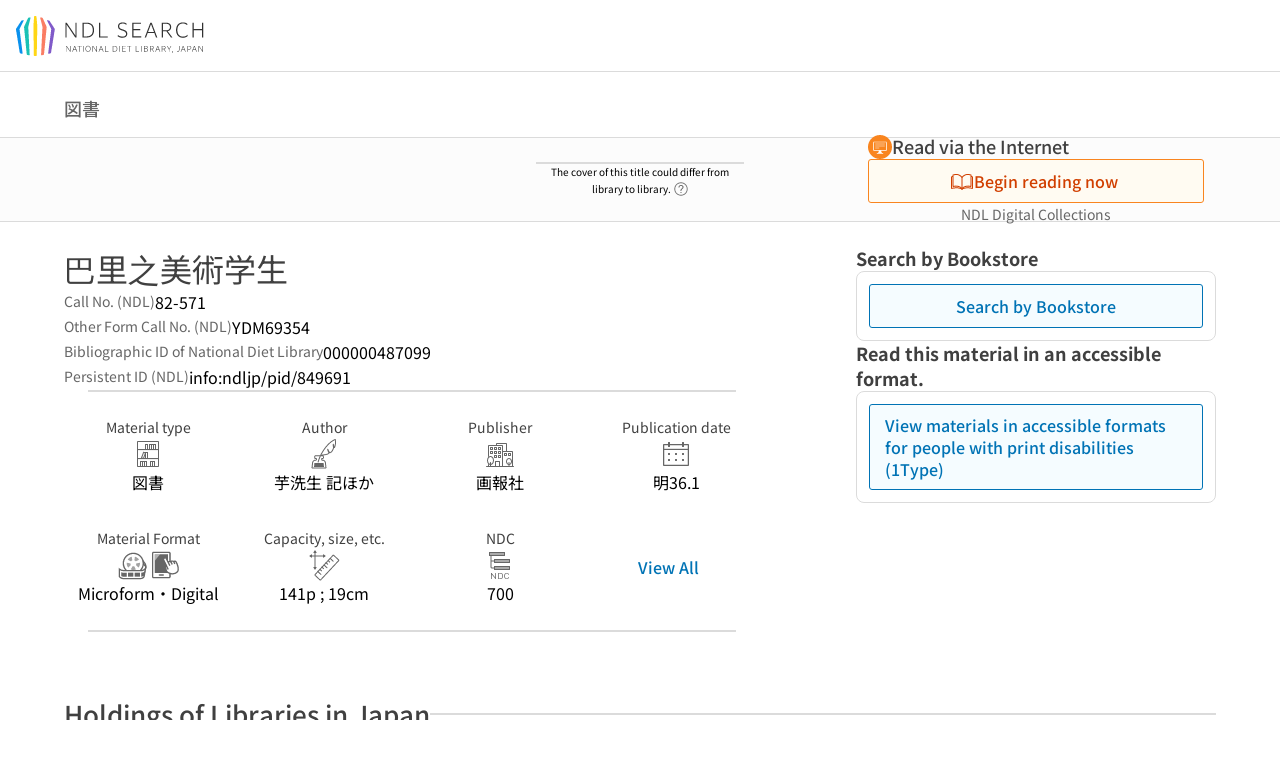

--- FILE ---
content_type: text/css; charset=utf-8
request_url: https://ndlsearch.ndl.go.jp/_nuxt/UiPartsStickyNavigation.C6pWwoKO.css
body_size: 71
content:
.ui-parts-sticky-navigation[data-v-468d3569]{background-color:#fff;top:0}.ui-parts-sticky-navigation.is-sticky[data-v-468d3569]{position:sticky}@media print{.ui-parts-sticky-navigation.is-sticky[data-v-468d3569]{position:static}}.is-dark .ui-parts-sticky-navigation[data-v-468d3569]{background-color:#000}.sticky[data-v-468d3569]{z-index:100}@media (min-width:744px),print{.sticky[data-v-468d3569]{border:1px solid transparent!important;box-shadow:0 1px 4px #00000029}}
